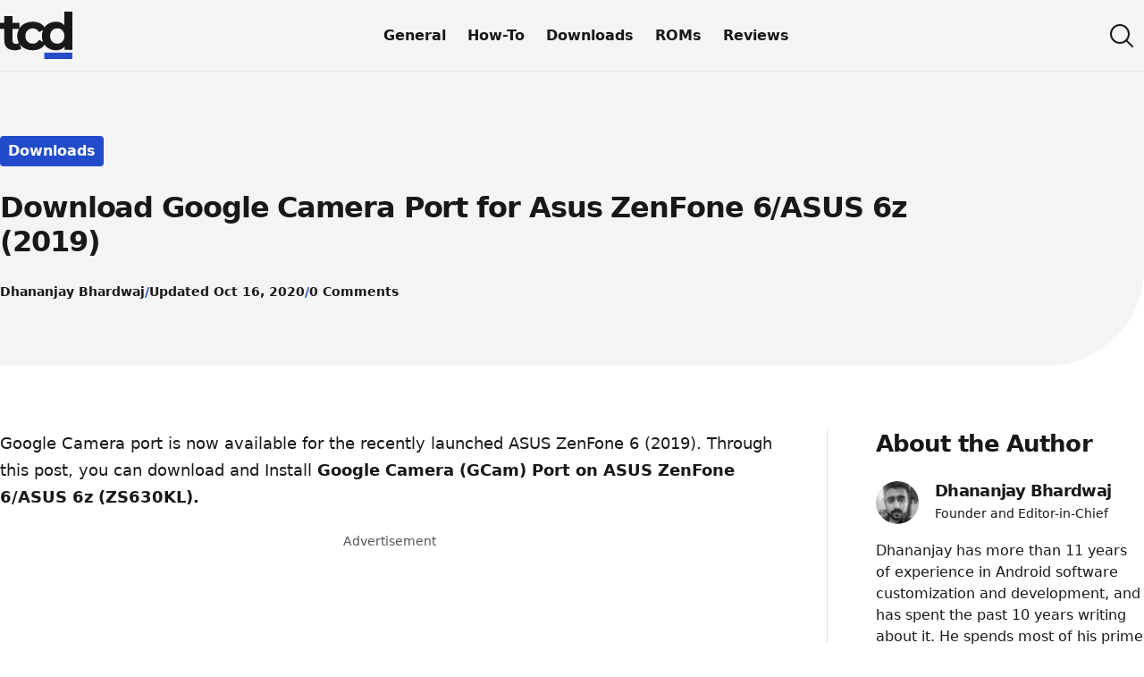

--- FILE ---
content_type: text/html; charset=UTF-8
request_url: https://www.thecustomdroid.com/asus-zenfone-6-2019-google-camera-port/
body_size: 16352
content:
<!doctype html>
<html id="site-top" lang="en-US">
	<!--
        ________________ 
       /_  __/ ____/ __ \
        / / / /   / / / /
       / / / /___/ /_/ / 
      /_/  \____/_____/  
    
	  TCD - The Custom Droid
	  https://www.thecustomdroid.com

	  Thanks for checking the source!
	  Build with brains, design with guts, and debug like it's an art form.

	-->
<head>
	<meta charset="UTF-8">
	<meta name="viewport" content="width=device-width, initial-scale=1">
	<meta name="theme-color" content="#214bca">
	<link rel="profile" href="https://gmpg.org/xfn/11">

	<title>Download Google Camera Port for Asus ZenFone 6/ASUS 6z (2019)</title>

	<link rel="icon" href="/favicon.ico" sizes="48x48" >
	<link rel="icon" href="/favicon.svg" sizes="any" type="image/svg+xml">
	<link rel="apple-touch-icon" href="/apple-touch-icon.png"/>
	<link rel="manifest" href="/site.webmanifest" />

	<meta name="robots" content="max-snippet:-1,max-image-preview:large,max-video-preview:-1" />
<link rel="canonical" href="https://www.thecustomdroid.com/asus-zenfone-6-2019-google-camera-port/" />
<meta name="description" content="Google Camera port is now available for the recently launched ASUS ZenFone 6 (2019). Through this post, you can download and Install Google Camera (GCam) Port…" />
<meta property="og:type" content="article" />
<meta property="og:locale" content="en_US" />
<meta property="og:site_name" content="The Custom Droid" />
<meta property="og:title" content="Download Google Camera Port for Asus ZenFone 6/ASUS 6z (2019)" />
<meta property="og:description" content="Google Camera port is now available for the recently launched ASUS ZenFone 6 (2019). Through this post, you can download and Install Google Camera (GCam) Port on ASUS ZenFone 6/ASUS 6z (ZS630KL)." />
<meta property="og:url" content="https://www.thecustomdroid.com/asus-zenfone-6-2019-google-camera-port/" />
<meta property="og:image" content="https://www.thecustomdroid.com/wp-content/uploads/2019/06/Download-Google-Camera-Port-for-Asus-Zenfone-6-2019-800x500.jpg" />
<meta property="og:image:width" content="800" />
<meta property="og:image:height" content="500" />
<meta property="og:image:alt" content="Download Google Camera Port for Asus Zenfone 6 (2019)" />
<meta property="article:published_time" content="2019-06-16T12:10:28+00:00" />
<meta property="article:modified_time" content="2020-10-15T22:25:27+00:00" />
<meta property="article:publisher" content="https://www.facebook.com/thecustomdroid" />
<meta name="twitter:card" content="summary_large_image" />
<meta name="twitter:site" content="@thecustomdroid" />
<meta name="twitter:title" content="Download Google Camera Port for Asus ZenFone 6/ASUS 6z (2019)" />
<meta name="twitter:description" content="Google Camera port is now available for the recently launched ASUS ZenFone 6 (2019). Through this post, you can download and Install Google Camera (GCam) Port on ASUS ZenFone 6/ASUS 6z (ZS630KL)." />
<meta name="twitter:image" content="https://www.thecustomdroid.com/wp-content/uploads/2019/06/Download-Google-Camera-Port-for-Asus-Zenfone-6-2019-800x500.jpg" />
<meta name="twitter:image:alt" content="Download Google Camera Port for Asus Zenfone 6 (2019)" />
<meta name="google-site-verification" content="5AAhz_Igx4UwJ8hmKV4hkYKyB_HviJk4ZIGL4jSgBX8" />
<meta name="msvalidate.01" content="ACA87EC0945A77E469D56294D6247CE7" />
<link rel="alternate" type="application/rss+xml" title="The Custom Droid &raquo; Feed" href="https://www.thecustomdroid.com/feed/" />
<link rel="alternate" type="application/rss+xml" title="The Custom Droid &raquo; Comments Feed" href="https://www.thecustomdroid.com/comments/feed/" />
<link rel="alternate" type="application/rss+xml" title="The Custom Droid &raquo; Download Google Camera Port for Asus ZenFone 6/ASUS 6z (2019) Comments Feed" href="https://www.thecustomdroid.com/asus-zenfone-6-2019-google-camera-port/feed/" />
<link rel="alternate" title="oEmbed (JSON)" type="application/json+oembed" href="https://www.thecustomdroid.com/wp-json/oembed/1.0/embed?url=https%3A%2F%2Fwww.thecustomdroid.com%2Fasus-zenfone-6-2019-google-camera-port%2F" />
<link rel="alternate" title="oEmbed (XML)" type="text/xml+oembed" href="https://www.thecustomdroid.com/wp-json/oembed/1.0/embed?url=https%3A%2F%2Fwww.thecustomdroid.com%2Fasus-zenfone-6-2019-google-camera-port%2F&#038;format=xml" />
<style id='wp-img-auto-sizes-contain-inline-css'>
img:is([sizes=auto i],[sizes^="auto," i]){contain-intrinsic-size:3000px 1500px}
/*# sourceURL=wp-img-auto-sizes-contain-inline-css */
</style>
<link rel='stylesheet' id='tcd-style-css' href='https://www.thecustomdroid.com/wp-content/themes/tcd/assets/css/main.css?ver=1753180175' media='all' />
<link rel="https://api.w.org/" href="https://www.thecustomdroid.com/wp-json/" /><link rel="alternate" title="JSON" type="application/json" href="https://www.thecustomdroid.com/wp-json/wp/v2/posts/20167" /><script type="application/ld+json">{"@context":"https://schema.org","@graph":[{"@type":"Organization","@id":"https://www.thecustomdroid.com/#organization","name":"The Custom Droid","logo":{"@type":"ImageObject","@id":"https://www.thecustomdroid.com/#logo","url":"https://www.thecustomdroid.com/wp-content/uploads/2025/07/tcd-2025-logo.png","contentUrl":"https://www.thecustomdroid.com/wp-content/uploads/2025/07/tcd-2025-logo.png","caption":"The Custom Droid","inLanguage":"en-US"}},{"@type":"WebSite","@id":"https://www.thecustomdroid.com/#website","url":"https://www.thecustomdroid.com/","name":"The Custom Droid","publisher":{"@id":"https://www.thecustomdroid.com/#organization"},"inLanguage":"en-US","potentialAction":{"@type":"SearchAction","target":"https://www.thecustomdroid.com/?s={search_term_string}","query-input":"required name=search_term_string"}},{"@type":"WebPage","@id":"https://www.thecustomdroid.com/asus-zenfone-6-2019-google-camera-port/#webpage","url":"https://www.thecustomdroid.com/asus-zenfone-6-2019-google-camera-port/","name":"Download Google Camera Port for Asus ZenFone 6/ASUS 6z (2019)","isPartOf":{"@id":"https://www.thecustomdroid.com/#website"},"inLanguage":"en-US"},{"@type":"Person","@id":"https://www.thecustomdroid.com/author/dhananjay/","name":"Dhananjay Bhardwaj","url":"https://www.thecustomdroid.com/author/dhananjay/","image":{"@type":"ImageObject","@id":"https://www.thecustomdroid.com/wp-content/uploads/2025/06/dhananjay-avatar.png","url":"https://www.thecustomdroid.com/wp-content/uploads/2025/06/dhananjay-avatar.png","caption":"Dhananjay Bhardwaj","inLanguage":"en-US"},"worksFor":{"@id":"https://www.thecustomdroid.com/#organization"}},{"@type":"BreadcrumbList","@id":"https://www.thecustomdroid.com/asus-zenfone-6-2019-google-camera-port/#breadcrumb","itemListElement":[{"@type":"ListItem","position":1,"item":{"@id":"https://www.thecustomdroid.com/","name":"Home"}},{"@type":"ListItem","position":2,"item":{"@id":"https://www.thecustomdroid.com/category/downloads/","name":"Downloads"}},{"@type":"ListItem","position":3,"item":{"@id":"https://www.thecustomdroid.com/asus-zenfone-6-2019-google-camera-port/","name":"Download Google Camera Port for Asus ZenFone 6/ASUS 6z (2019)"}}]},{"@type":"Article","@id":"https://www.thecustomdroid.com/asus-zenfone-6-2019-google-camera-port/#richSnippet","name":"Download Google Camera Port for Asus ZenFone 6/ASUS 6z (2019)","headline":"Download Google Camera Port for Asus ZenFone 6/ASUS 6z (2019)","keywords":"Asus, Google Camera, Google Camera Port","articleSection":"Downloads","author":{"@id":"https://www.thecustomdroid.com/author/dhananjay/"},"publisher":{"@id":"https://www.thecustomdroid.com/#organization"},"description":"Google Camera port is now available for the recently launched ASUS ZenFone 6 (2019). Through this post, you can download and Install Google Camera (GCam) Port on ASUS ZenFone 6/ASUS 6z (ZS630KL). Advertisement BBK Electronics launched the world&#8217;s first phone [&hellip;]","datePublished":"2019-06-16T17:40:28+05:30","dateModified":"2020-10-16T03:55:27+05:30","isPartOf":{"@id":"https://www.thecustomdroid.com/asus-zenfone-6-2019-google-camera-port/#webpage"},"inLanguage":"en-US","mainEntityOfPage":{"@id":"https://www.thecustomdroid.com/asus-zenfone-6-2019-google-camera-port/#webpage"},"image":{"@id":"https://www.thecustomdroid.com/wp-content/uploads/2019/06/Download-Google-Camera-Port-for-Asus-Zenfone-6-2019-800x500.jpg"}}]}</script><style>
.ai-viewports                 {--ai: 1;}
.ai-viewport-3                { display: none !important;}
.ai-viewport-2                { display: none !important;}
.ai-viewport-1                { display: inherit !important;}
.ai-viewport-0                { display: none !important;}
@media (min-width: 768px) and (max-width: 1023px) {
.ai-viewport-1                { display: none !important;}
.ai-viewport-2                { display: inherit !important;}
}
@media (max-width: 767px) {
.ai-viewport-1                { display: none !important;}
.ai-viewport-3                { display: inherit !important;}
}
.ai-rotate {position: relative;}
.ai-rotate-hidden {visibility: hidden;}
.ai-rotate-hidden-2 {position: absolute; top: 0; left: 0; width: 100%; height: 100%;}
.ai-list-data, .ai-ip-data, .ai-filter-check, .ai-fallback, .ai-list-block, .ai-list-block-ip, .ai-list-block-filter {visibility: hidden; position: absolute; width: 50%; height: 1px; top: -1000px; z-index: -9999; margin: 0px!important;}
.ai-list-data, .ai-ip-data, .ai-filter-check, .ai-fallback {min-width: 1px;}
</style>
<script async src="https://pagead2.googlesyndication.com/pagead/js/adsbygoogle.js?client=ca-pub-6573594771630578" data-overlays="bottom" crossorigin="anonymous"></script>
<script>
function ai_wait_for_functions(){function a(b,c){"undefined"!==typeof ai_functions?b(ai_functions):5E3<=Date.now()-d?c(Error("AI FUNCTIONS NOT LOADED")):setTimeout(a.bind(this,b,c),50)}var d=Date.now();return new Promise(a)};
</script>
</head>

<body class="wp-singular post-template-default single single-post postid-20167 single-format-standard wp-theme-tcd">
	<a class="skip-link sr-only" href="#main">Skip to content</a>

	<header class="header" role="banner">
		<div class="header__inner">
			<div class="site-branding">
				<a class="site-logo" href="https://www.thecustomdroid.com/" rel="home" aria-label="Visit The Custom Droid homepage">
					<svg width="81" viewBox="0 0 70.666977 46.713001" version="1.1" xmlns="http://www.w3.org/2000/svg" role="img" aria-labelledby="siteLogoTitle">
						<title id="siteLogoTitle">The Custom Droid logo</title>
						<path id="siteLogoText" fill="currentColor" d="m 18.745197,30.7848 c -0.8636,0.6604 -2.032,1.016 -3.2004,1.016 -2.1336,0 -3.4036,-1.27 -3.4036,-3.6068 V 17.0688 h 6.8072 v -6.096 h -6.8072 V 4.3179995 H 4.2163979 V 10.9728 H -2.1469211e-6 v 6.096 H 4.2163979 v 11.2268 c 0,6.5024 3.7592,9.804403 10.2107991,9.804403 2.4384,0 4.826003,-0.5588 6.451603,-1.7272 z m 13.286283,7.315203 c 5.7404,0 10.2616,-2.54 12.2428,-6.908803 l -6.1468,-3.3528 c -1.4732,2.6416 -3.6576,3.7592 -6.1468,3.7592 -4.0132,0 -7.1628,-2.794 -7.1628,-7.5692 0,-4.7752 3.1496,-7.5692 7.1628,-7.5692 2.4892,0 4.6736,1.1684 6.1468,3.7592 l 6.1468,-3.302 c -1.9812,-4.4704 -6.5024,-6.9596005 -12.2428,-6.9596005 -8.89,0 -15.240001,5.8420005 -15.240001,14.0716005 0,8.2296 6.350001,14.071603 15.240001,14.071603 z M 62.74218,13.2588 c -1.9812,-2.2352 -4.826,-3.3020005 -8.1788,-3.3020005 -7.7216,0 -13.6652,5.4864005 -13.6652,14.0716005 0,8.5852 5.9436,14.071603 13.6652,14.071603 3.6576,0 6.5532,-1.1684 8.5344,-3.556003 v 3.149603 h 7.5692 V -4.8745603e-7 h -7.9248 z m -6.8072,18.3388 c -3.9624,0 -7.0104,-2.8448 -7.0104,-7.5692 0,-4.7244 3.048,-7.5692 7.0104,-7.5692 3.9116,0 6.9596,2.8448 6.9596,7.5692 0,4.7244 -3.048,7.5692 -6.9596,7.5692 z" />
						<path id="siteLogoRect" fill="var(--clr-brand)" data-animation="hidden" d="m 43.23744,40.425333 h 27.36987 v 6.28767 H 43.23744 Z" />
					</svg>
				</a>
				
									<p class="site-title sr-only">The Custom Droid</p>
				
									<p class="site-description sr-only">Android Tutorials, Tips and Tricks</p>
							</div>

			<div class="site-nav">
				<nav class="site-nav__menu" aria-label="Site navigation">
					<ul class="site-nav__list"><li class="site-nav__item"><a title="Android Basics, Tips, and Tricks" href="https://www.thecustomdroid.com/category/general/" class="site-nav__link">General</a></li>
<li class="site-nav__item"><a title="How-To Tutorials" href="https://www.thecustomdroid.com/category/how-to/" class="site-nav__link">How-To</a></li>
<li class="site-nav__item"><a title="Apps, Tools, Wallpapers, and USB Drivers" href="https://www.thecustomdroid.com/category/downloads/" class="site-nav__link">Downloads</a></li>
<li class="site-nav__item"><a title="Stock Firmware Updates, OTA, and Custom ROMs" href="https://www.thecustomdroid.com/category/rom/" class="site-nav__link">ROMs</a></li>
<li class="site-nav__item"><a title="Reviews of Phones, Apps, Softwares, and ROMs" href="https://www.thecustomdroid.com/category/review/" class="site-nav__link">Reviews</a></li>
</ul>				</nav>
			</div>

			<div class="site-nav site-nav--mobile">
				<button id="navOpen" class="site-nav__toggle site-nav__toggle--open" aria-label="Open site navigation" aria-controls="navContent" aria-expanded="false">
					<svg xmlns="http://www.w3.org/2000/svg" viewBox="0 0 256 256" width="32" height="32" stroke="currentColor" aria-hidden="true" focusable="false">
						<line x1="40" y1="64" x2="216" y2="64" fill="none" stroke-linecap="round" stroke-linejoin="round" stroke-width="16"></line>
						<line x1="40" y1="128" y2="128" fill="none" stroke-linecap="round" stroke-linejoin="round" stroke-width="16" x2="176"></line>
						<line x1="40" y1="192" y2="192" fill="none" stroke-linecap="round" stroke-linejoin="round" stroke-width="16" x2="108"></line>
					</svg>
				</button>
				
				<div id="navContent" class="site-nav__content" aria-hidden="true" data-visible="false">
					<div class="site-nav__overlay">
						<button id="navClose" class="site-nav__toggle site-nav__toggle--close" aria-label="Close site navigation">
							<svg xmlns="http://www.w3.org/2000/svg" viewBox="0 0 256 256" width="32" height="32" stroke="currentColor" aria-hidden="true" focusable="false">
								<line x1="200" y1="56" x2="56" y2="200" stroke-linecap="round" stroke-linejoin="round" stroke-width="24"/>
								<line x1="200" y1="200" x2="56" y2="56" stroke-linecap="round" stroke-linejoin="round" stroke-width="24"/>
							</svg>
						</button>

						<nav id="navMenu" class="site-nav__menu" aria-label="Site navigation">
							<ul class="site-nav__list site-nav__list--mobile"><li class="site-nav__item site-nav__item--mobile"><a title="Android Basics, Tips, and Tricks" href="https://www.thecustomdroid.com/category/general/" class="site-nav__link site-nav__link--mobile">General</a></li>
<li class="site-nav__item site-nav__item--mobile"><a title="How-To Tutorials" href="https://www.thecustomdroid.com/category/how-to/" class="site-nav__link site-nav__link--mobile">How-To</a></li>
<li class="site-nav__item site-nav__item--mobile"><a title="Apps, Tools, Wallpapers, and USB Drivers" href="https://www.thecustomdroid.com/category/downloads/" class="site-nav__link site-nav__link--mobile">Downloads</a></li>
<li class="site-nav__item site-nav__item--mobile"><a title="Stock Firmware Updates, OTA, and Custom ROMs" href="https://www.thecustomdroid.com/category/rom/" class="site-nav__link site-nav__link--mobile">ROMs</a></li>
<li class="site-nav__item site-nav__item--mobile"><a title="Reviews of Phones, Apps, Softwares, and ROMs" href="https://www.thecustomdroid.com/category/review/" class="site-nav__link site-nav__link--mobile">Reviews</a></li>
</ul>						</nav>
					</div>
				</div>
			</div>

			<div class="site-search">
				<button id="searchOpen" class="site-search__toggle site-search__toggle--open" aria-label="Open site search" aria-controls="searchContent" aria-expanded="false">
					<svg xmlns="http://www.w3.org/2000/svg" viewBox="0 0 256 256" width="32" height="32" stroke="currentColor" aria-hidden="true" focusable="false">
						<circle cx="112" cy="112" r="80" fill="none" stroke-linecap="round" stroke-linejoin="round" stroke-width="16"/>
						<line x1="168.57" y1="168.57" x2="224" y2="224" fill="none" stroke-linecap="round" stroke-linejoin="round" stroke-width="16"/>
					</svg>
				</button>

				<div id="searchContent" class="site-search__content" aria-hidden="true" data-visible="false">
					<div class="site-search__overlay">
						<button id="searchClose" class="site-search__toggle site-search__toggle--close" aria-label="Close site search">
							<svg class="close" xmlns="http://www.w3.org/2000/svg" viewBox="0 0 256 256" width="32" height="32" stroke="currentColor" aria-hidden="true" focusable="false">
								<line x1="200" y1="56" x2="56" y2="200" stroke-linecap="round" stroke-linejoin="round" stroke-width="24"/>
								<line x1="200" y1="200" x2="56" y2="56" stroke-linecap="round" stroke-linejoin="round" stroke-width="24"/>
							</svg>
						</button>

						<div class="site-search__form-wrapper wrapper" data-wrapper-type="narrow">
							
<form class="search-form" role="search" method="get" action="https://www.thecustomdroid.com/">
	<label>
		<span class="sr-only">Search for:</span>

		<input class="search-form__field" type="search" aria-label="Search this website" placeholder="Search TheCustomDroid" value="" name="s" title="Search for" />
	</label>
</form>
						</div>
					</div>
				</div>
			</div>
		</div>
	</header>

	<main id="main" class="main">
					<div class="hero-section | region">
				<header class="post-hero | wrapper | flow">
					<span class="post__category"><a class="post__category-link button" href="https://www.thecustomdroid.com/category/downloads/">Downloads</a></span><h1 id="post-title" class="post-hero__title">Download Google Camera Port for Asus ZenFone 6/ASUS 6z (2019)</h1>
										
					<div class="post-meta">
						<a class="post-meta__item" href="https://www.thecustomdroid.com/author/dhananjay/" rel="author" title="View all posts by Dhananjay Bhardwaj">Dhananjay Bhardwaj</a><time class="post-meta__item" data-seperator="left" datetime="2020-10-16T03:55:27+05:30">Updated Oct 16, 2020</time><a class="post-meta__item" data-seperator="left" href="https://www.thecustomdroid.com/asus-zenfone-6-2019-google-camera-port/#respond" title="Go to the comments section">0 Comments</a>					</div>
				</header>
			</div>
		
			<div class="content-area | wrapper | region | flow">
				<div class="layout">
					<div class="layout__primary | flow">
						
<article id="post-20167" class="post type-post hentry" aria-labelledby="post-title">
	<div class="post__content | prose | flow">
		<p>Google Camera port is now available for the recently launched ASUS ZenFone 6 (2019). Through this post, you can download and Install <strong>Google Camera (GCam) Port on ASUS ZenFone 6/ASUS 6z (ZS630KL).</strong></p><div class="ad-block">
  <p class="ad-label">Advertisement</p>
  <style>
    .above-fold_responsive { margin-inline: auto; width: 300px; height: 250px; }
    @media (min-width: 768px) { .above-fold_responsive { width: 728px; height: 90px; } }
  </style>
  <!-- above-fold_responsive -->
  <ins class="adsbygoogle above-fold_responsive"
       style="display:block"
       data-ad-client="ca-pub-6573594771630578"
       data-ad-slot="6664717914"></ins>
  <script>
       (adsbygoogle = window.adsbygoogle || []).push({});
  </script>
</div>
<p>BBK Electronics launched the world&#8217;s first phone with a rotating camera back in 2013. But that device, <a href="https://www.oppo.com/in/smartphone-n1/" target="_blank" rel="nofollow noopener noreferrer">Oppo N1</a>, failed to meet the expectations of the masses. Fast forward 6 years and Asus has launched the <a href="https://www.asus.com/Phone/ZenFone-6-ZS630KL/" target="_blank" rel="noopener noreferrer">Zenfone 6 2019</a> along the same lines. This time though, things are more on the optimistic side and the camera has a major role to play. It boasts of a Sony IMX586 48 MP sensor combined with a 13MP ultra-wide lens. and has an eye-catchy rotating motorized flip camera.</p>
<p>Although the Asus ZenFone 6 (2019) is capable of clicking more than decent pictures with its swiveled rotating camera, yet it seems the team over at Asus has decided that this camera could further be optimized by incorporating some extra features. Keeping this in mind, the Taiwanese OEM manufacturer decided to help third-party developers. This led to the development of the <strong>Google Camera Port for ASUS Zenfone 6/ASUS 6z (2019). </strong>If you are interested in installing this port on your phone, then follow the below tutorial.</p>
<div class="notecard notecard--tip">
<div class="notecard__content flow">
<p><strong>Update on 16th July 2019:</strong></p>
<p>Arnova has released the <strong>Google Camera V2.2.190716.1800</strong>. This port is based on <strong>version 6.2.030</strong> of the Google Camera app. Refer to the &#8216;Downloads&#8217; section for the link. Changelogs for this version could be found <a href="https://forum.xda-developers.com/showpost.php?p=79911132&amp;postcount=167" target="_blank" rel="nofollow noopener noreferrer">here.</a></p>
</div>
</div>
<div id="toc_container" class="no_bullets"><p class="toc_title">Page Contents</p><ul class="toc_list"><li><a href="#google_camera_port_for_asus_zenfone_6asus_6z_2019">Google Camera Port for ASUS ZenFone 6/ASUS 6z (2019)</a><ul><li><a href="#asus_zenfone_6_2019_stock_camera_vs_google_camera_photo_comparison">Asus ZenFone 6 (2019) Stock Camera vs Google Camera: Photo Comparison</a></li></ul></li><li><a href="#download_asus_zenfone_6asus_6z_google_camera_gcam_port">Download ASUS Zenfone 6/ASUS 6z Google Camera (GCam) Port</a></li><li><a href="#how_to_install_google_camera_port_on_asus_zenfone_6_2019">How to Install Google Camera Port on Asus ZenFone 6 (2019)</a></li></ul></div>
<h2><span id="google_camera_port_for_asus_zenfone_6asus_6z_2019">Google Camera Port for ASUS ZenFone 6/ASUS 6z (2019)</span></h2>
<p><a href="https://www.thecustomdroid.com/wp-content/uploads/2019/06/Download-Google-Camera-Port-for-Asus-Zenfone-6-2019.jpg"><img fetchpriority="high" decoding="async" class="aligncenter size-full wp-image-20263" src="https://www.thecustomdroid.com/wp-content/uploads/2019/06/Download-Google-Camera-Port-for-Asus-Zenfone-6-2019.jpg" alt="Download Google Camera Port for Asus Zenfone 6 (2019)" width="800" height="500" /></a></p><div class="ad-block">
  <p class="ad-label">Advertisement</p>
  <style>
    .below-fold_responsive { margin-inline: auto; width: 336px; height: 280px; }
    @media (min-width: 768px) { .below-fold_responsive { width: 728px; height: 90px; } }
  </style>
  <!-- below-fold_responsive -->
  <ins class="adsbygoogle below-fold_responsive"
       style="display:block"
       data-ad-client="ca-pub-6573594771630578"
       data-ad-slot="4512764810"></ins>
  <script>
       (adsbygoogle = window.adsbygoogle || []).push({});
  </script>
</div>
<p>Asus ZenFone 6 (6z) is among the most talked-about device in the market, owing to its unique motorized flip-camera design. But that is not the only domain where it has managed to impress everyone. This time Asus also took a step further towards the development front. To further speed up this process, they distributed few units of ZenFone 6 (2019) to the developers, <a href="https://www.xda-developers.com/asus-zenfone-6-custom-rom-twrp-lineageos/" target="_blank" rel="nofollow noopener noreferrer">teaming up with XDA</a> in the process.</p>
<p>One among them is a senior developer over at XDA, known as <a href="https://forum.xda-developers.com/showpost.php?p=79710808&amp;postcount=98" target="_blank" rel="nofollow noopener noreferrer">Arnova8G2</a>. He is well-known for porting Google Cameras for various devices, and this time he has done the same for Asus ZenFone 6 (ZS630KL). He also confirmed that this device is the first ever to capture HDR+ enhanced photos with its 48MP camera using the Google Camera port, something that even <a href="https://www.thecustomdroid.com/oneplus-7-pro-google-camera-port/">OnePlus 7 Google Camera port</a> is yet to achieve.</p><div class="ad-block">
  <p class="ad-label">Advertisement</p>
  <style>
    .in-content_responsive { margin-inline: auto; width: 300px; height: 250px; }
    @media (min-width: 768px) { .in-content_responsive { width: 728px; height: 90px; } }
  </style>
  <!-- in-content_responsive -->
  <ins class="adsbygoogle in-content_responsive"
       style="display:block"
       data-ad-client="ca-pub-6573594771630578"
       data-ad-slot="7379512719"></ins>
  <script>
       (adsbygoogle = window.adsbygoogle || []).push({});
  </script>
</div>
<p>Also, as is the case with most of the flagship devices nowadays, the ASUS ZenFone 6/ASUS 6z (ZS630KL) too has a straight-forward method of installing Google Camera port. The device comes with Camera2API enabled out-of-the-box, hence there is no need to unlock the bootloader or root for this.</p>
<p>With that said, have a look at the below for the comparison between the photos captured by the stock camera versus those taken from GCam Port on Asus Zenfone 6 (2019).</p>
<div class="resource-box">
<div class="resource-box__title">Recommended:</div>
<div class="resource-box__content">
<ul>
<li><a href="https://www.thecustomdroid.com/root-asus-zenfone-6-without-twrp-guide/">How to Root ASUS Zenfone 6 (ASUS 6z) without TWRP</a></li>
<li><a href="https://www.thecustomdroid.com/install-twrp-recovery-root-asus-zenfone-6-zs630kl/">Install TWRP Recovery on Asus ZenFone 6/ASUS 6z</a></li>
</ul>
</div></div>
<h3><span id="asus_zenfone_6_2019_stock_camera_vs_google_camera_photo_comparison">Asus ZenFone 6 (2019) Stock Camera vs Google Camera: Photo Comparison</span></h3>
<p>Have a look at some of the photos clicked by the stock camera (on the left) and by the Google Camera port on Asus Zenfone 6 2019 (on the right). Thanks to <a href="https://forum.xda-developers.com/showpost.php?p=79733443&amp;postcount=129" target="_blank" rel="nofollow noopener noreferrer">peterunderwood</a> for sharing these photos.</p><div class="ad-block">
  <p class="ad-label">Advertisement</p>
  <style>
    .in-content_responsive { margin-inline: auto; width: 300px; height: 250px; }
    @media (min-width: 768px) { .in-content_responsive { width: 728px; height: 90px; } }
  </style>
  <!-- in-content_responsive -->
  <ins class="adsbygoogle in-content_responsive"
       style="display:block"
       data-ad-client="ca-pub-6573594771630578"
       data-ad-slot="7379512719"></ins>
  <script>
       (adsbygoogle = window.adsbygoogle || []).push({});
  </script>
</div>
<div id='gallery-1' class='gallery galleryid-20167 gallery-columns-1 gallery-size-full'>
<figure class='gallery-item'>
<div class='gallery-icon portrait'>
				<a href='https://www.thecustomdroid.com/wp-content/uploads/2019/06/Asus-Zenfone-6-2019-Google-Camera-Port-vs-Stock-Camera-01-600x650.jpg'><img decoding="async" width="600" height="650" src="https://www.thecustomdroid.com/wp-content/uploads/2019/06/Asus-Zenfone-6-2019-Google-Camera-Port-vs-Stock-Camera-01-600x650.jpg" class="attachment-full size-full" alt="Asus Zenfone 6 (2019) Google Camera Port vs Stock Camera Comparison - 01" srcset="https://www.thecustomdroid.com/wp-content/uploads/2019/06/Asus-Zenfone-6-2019-Google-Camera-Port-vs-Stock-Camera-01-600x650.jpg 600w, https://www.thecustomdroid.com/wp-content/uploads/2019/06/Asus-Zenfone-6-2019-Google-Camera-Port-vs-Stock-Camera-01-277x300.jpg 277w" sizes="(max-width: 600px) 100vw, 600px" /></a>
			</div>
</figure>
<figure class='gallery-item'>
<div class='gallery-icon portrait'>
				<a href='https://www.thecustomdroid.com/wp-content/uploads/2019/06/Asus-Zenfone-6-2019-Google-Camera-Port-vs-Stock-Camera-02-600x650.jpg'><img decoding="async" width="600" height="650" src="https://www.thecustomdroid.com/wp-content/uploads/2019/06/Asus-Zenfone-6-2019-Google-Camera-Port-vs-Stock-Camera-02-600x650.jpg" class="attachment-full size-full" alt="Asus Zenfone 6 (2019) Google Camera Port vs Stock Camera Comparison - 02" srcset="https://www.thecustomdroid.com/wp-content/uploads/2019/06/Asus-Zenfone-6-2019-Google-Camera-Port-vs-Stock-Camera-02-600x650.jpg 600w, https://www.thecustomdroid.com/wp-content/uploads/2019/06/Asus-Zenfone-6-2019-Google-Camera-Port-vs-Stock-Camera-02-277x300.jpg 277w" sizes="(max-width: 600px) 100vw, 600px" /></a>
			</div>
</figure>
<figure class='gallery-item'>
<div class='gallery-icon portrait'>
				<a href='https://www.thecustomdroid.com/wp-content/uploads/2019/06/Asus-Zenfone-6-2019-Google-Camera-Port-vs-Stock-Camera-03-600x650.jpg'><img loading="lazy" decoding="async" width="600" height="650" src="https://www.thecustomdroid.com/wp-content/uploads/2019/06/Asus-Zenfone-6-2019-Google-Camera-Port-vs-Stock-Camera-03-600x650.jpg" class="attachment-full size-full" alt="Asus Zenfone 6 (2019) Google Camera Port vs Stock Camera Comparison - 03" srcset="https://www.thecustomdroid.com/wp-content/uploads/2019/06/Asus-Zenfone-6-2019-Google-Camera-Port-vs-Stock-Camera-03-600x650.jpg 600w, https://www.thecustomdroid.com/wp-content/uploads/2019/06/Asus-Zenfone-6-2019-Google-Camera-Port-vs-Stock-Camera-03-277x300.jpg 277w" sizes="auto, (max-width: 600px) 100vw, 600px" /></a>
			</div>
</figure></div>
<p>What do you think? Does the device really needs a GCam or is the stock camera just fine enough? Do share your views in the comments section.</p>
<div class="notecard notecard--note">
<div class="notecard__content flow">
<p><strong>Important Notes:</strong></p>
<ul>
<li>The XML files will only work for Google Camera 6.1 ports. As of now, the ports for GCam 6.2 does not support these configuration files.</li>
<li>Google Camera 6.2 ports are used only when you need to take photos via Zenfone 6 (2019) ultra-wide-angle camera. And if you prefer to use it, your device should be rooted. Read our tutorial on <a href="https://www.thecustomdroid.com/install-twrp-recovery-root-asus-zenfone-6-zs630kl/" target="_blank" rel="nofollow noopener noreferrer">how to root your Asus Zenfone 6 (ZS630KL).</a></li>
<li>Google Camera versions 2.1.190612.1430 and 2.1.190612.0433 are in the beta stage, hence it is recommended to use these GCam ports with the following settings:
<ul>
<li>Start by cleaning the app&#8217;s cache</li>
<li>Next, in the &#8216;Settings&#8217; &gt; &#8216;Option HDR+&#8217;, set
<ul>
<li>RAW Format = RAW10</li>
<li>Image Format = YUV_420_888</li>
</ul>
</li>
</ul>
</li>
</ul>
</div>
</div>
<h2><span id="download_asus_zenfone_6asus_6z_google_camera_gcam_port">Download ASUS Zenfone 6/ASUS 6z Google Camera (GCam) Port</span></h2>
<ul>
<li>Google Camera 6.2.030 port by Arnova8G2 (V2.2.190716.1800):
<ul>
<li>APK file: <a href="https://drive.google.com/open?id=1JaiCdIwfz1vDwDwchhLw1YQUD0FcdkEY" target="_blank" rel="nofollow noopener noreferrer">GCam_6.2.030_Advanced_V2.2.190716.1800-Final.apk</a></li>
</ul>
</li>
<li>Google Camera v6.2.030 Port (V2.1beta9.190612.1430):
<ul>
<li>APK File: <a href="https://f.celsoazevedo.com/file/cfiles/gcm1/Gcam_6.2.030_Advanced_V2.1beta9.190612.1430.apk" target="_blank" rel="nofollow noopener noreferrer">Gcam_6.2.030_Advanced_V2.1beta9.190612.1430.apk</a></li>
</ul>
</li>
<li>Google Camera v6.2.030 Port (v2.1beta9.190612.0433):
<ul>
<li>APK File: <a href="https://f.celsoazevedo.com/file/cfiles/gcm1/Gcam_6.2.030_Advanced_V2.1beta9.190612.0433.apk" target="_blank" rel="nofollow noopener noreferrer">Gcam_6.2.030_Advanced_V2.1beta9.190612.0433.apk</a></li>
</ul>
</li>
<li>Google Camera v6.1.021 Port (Advanced V1.6.190614.0200):
<ul>
<li>APK file: <a href="https://f.celsoazevedo.com/file/cfiles/gcm1/Gcam_6.1.021_Advanced_V1.6.190614.0200.apk" target="_blank" rel="nofollow noopener noreferrer">Gcam_6.1.021_Advanced_V1.6.190614.0200.apk</a></li>
<li>XML Config file: <a href="https://www.celsoazevedo.com/files/android/f/download/Zenfone6_Default.xml" target="_blank" rel="nofollow noopener noreferrer">Zenfone6_default.xml</a></li>
</ul>
</li>
</ul>
<p>All the ports provided above are being developed and maintained by <em>Arnova8G2</em>. So, huge kudos to him and also to Asus for providing him an Asus Zenfone 6 2019 for aiding the development.</p><div class="ad-block">
  <p class="ad-label">Advertisement</p>
  <style>
    .in-content_responsive { margin-inline: auto; width: 300px; height: 250px; }
    @media (min-width: 768px) { .in-content_responsive { width: 728px; height: 90px; } }
  </style>
  <!-- in-content_responsive -->
  <ins class="adsbygoogle in-content_responsive"
       style="display:block"
       data-ad-client="ca-pub-6573594771630578"
       data-ad-slot="7379512719"></ins>
  <script>
       (adsbygoogle = window.adsbygoogle || []).push({});
  </script>
</div>
<h2><span id="how_to_install_google_camera_port_on_asus_zenfone_6_2019">How to Install Google Camera Port on Asus ZenFone 6 (2019)</span></h2>
<p>Installing the GCam port on ASUS ZenFone 6/ASUS 6z (2019) is a pretty easy procedure, just follow the instructions below. Note that not all versions of the Google Camera port require an XML config file. In those cases, you will just need to install the GCam Port APK and skip the steps to restore the XML config file.</p>
<ol>
<li>Download the Google Camera port for ASUS Zenfone 6 (2019) of your choice.</li>
<li>Also, download the XML config file if you download Google Camera 6.1.021 Port.</li>
<li>Transfer both the files to your phone&#8217;s internal storage.</li>
<li>On the root of your phone&#8217;s internal storage, create a new folder named &#8216;GCam&#8217;.</li>
<li>Inside this newly created &#8216;GCam&#8217; folder, create another folder by the name &#8216;Configs&#8217;.<br />
<a href="https://www.thecustomdroid.com/wp-content/uploads/2019/06/Install-Google-Camera-Port-on-Asus-Zenfone-6-2019-Copy-XML-Config-file.jpg"><img loading="lazy" decoding="async" class="aligncenter size-full wp-image-20262" src="https://www.thecustomdroid.com/wp-content/uploads/2019/06/Install-Google-Camera-Port-on-Asus-Zenfone-6-2019-Copy-XML-Config-file.jpg" alt="Install Google Camera Port on Asus Zenfone 6 (2019) - Copy XML Config File" width="800" height="544" /></a></li>
<li>Move the earlier downloaded XML config file to the &#8216;Configs&#8217; folder.</li>
<li>Navigate to the folder where you have downloaded the Google Camera port.</li>
<li>Tap on the APK file and follow the on-screen instructions to install the GCam Port on your Asus Zenfone 6 (2019).</li>
<li>Once installed, go to the app drawer and launch the Google Camera app.</li>
<li>Grant it all the required permissions.</li>
<li>Double-tap on the black area next to the shutter button.<img loading="lazy" decoding="async" class="aligncenter wp-image-20241" src="https://www.thecustomdroid.com/wp-content/uploads/2019/06/Install-Google-Camera-Asus-Zenfone-62019-Chose-Config-dialog-box.jpeg" alt="Install Google Camera Asus Zenfone 6 (2019)- Chose Config dialog box" width="377" height="754" /></li>
<li>&#8216;Choose configs&#8217; dialogue box will appear.</li>
<li>Finally, tap on the &#8216;RESTORE&#8217; button.</li>
</ol>
<p>That&#8217;s it! Google Camera should now be set up and ready to use with the provided configuration. However, if you aren&#8217;t satisfied with the results, go ahead and make the desired changes from the &#8216;Settings&#8217; menu of the Google Camera port you just installed.</p>
<div class="resource-box">
<div class="resource-box__title">GCam Port is also available for:</div>
<div class="resource-box__content">
<ul>
<li><a href="https://www.thecustomdroid.com/unlock-bootloader-oneplus-7-pro-guide/">Samsung Galaxy S10, S9, S8, Note 9 and Note 8</a></li>
<li><a href="https://www.thecustomdroid.com/google-camera-port-xiaomi-poco-f1-mi-8-mi-mix-2s/">Xiaomi Poco F1, Mi 8, and Mi Mix 2S</a></li>
<li><a href="https://www.thecustomdroid.com/enable-camera2api-eis-xiaomi-mi-a1/">Xiaomi Mi A1</a> &amp; <a href="https://www.thecustomdroid.com/enable-camera2-api-xiaomi-mi-a2-lite-guide/">Xiaomi Mi A2 and Xiaomi A2 Lite</a></li>
</ul>
</div></div>
<p>You have now successfully installed the Google Camera port on your ASUS ZenFone 6/ASUS 6z (2019). If you have any queries about this article, do ask them in the comments section below. Also if you want to join the discussion forum, troubleshoot problems or support its development, then head over to the <a href="https://forum.xda-developers.com/zenfone-6-2019/themes/asus-zenfone-6-google-camera-apk-gcam-t3932748/" target="_blank" rel="nofollow noopener noreferrer">XDA support page.</a></p>
<!-- CONTENT END 2 -->
	</div>

	<footer class="post__footer">
		<div class="post-tags"><div class="post-tags__title">Tags: </div><a href="https://www.thecustomdroid.com/tag/asus/" rel="tag">Asus</a><a href="https://www.thecustomdroid.com/tag/google-camera/" rel="tag">Google Camera</a><a href="https://www.thecustomdroid.com/tag/google-camera-port/" rel="tag">Google Camera Port</a></div>	</footer>
</article>
					</div>

					<div class="layout__secondary">
						<aside class="sidebar" role="complementary" aria-label="Sidebar">
							
<section class="author-info" aria-labelledby="author-info-title">
	<header class="author-info__header">
		<h2 id="author-info-title" class="author-info__title">
			About the Author		</h2>

		<div class="author-info__meta">
			<img src="https://www.thecustomdroid.com/wp-content/uploads/2025/06/dhananjay-avatar.png" alt="Avatar of Dhananjay Bhardwaj" class="tcd-avatar author-info__avatar" width="48" height="48" decoding="async">
			<div class="author-info__text">
				<h3 class="author-info__name">
					<a href="https://www.thecustomdroid.com/author/dhananjay/" class="author__articles-link" rel="author">
						Dhananjay Bhardwaj					</a>
				</h3>
			
									<p class="author-info__role">
						<small>Founder and Editor-in-Chief</small>
					</p>
							</div>
		</div>
	</header>

			<p class="author-info__bio">Dhananjay has more than 11 years of experience in Android software customization and development, and has spent the past 10 years writing about it.
He spends most of his prime time reading, learning and writing about Android and other open-source projects. He is also a community-taught web developer. Apart from that, he loves mountain biking and playing video games on his PlayStation.</p>
	
			<nav class="author-info__contact" aria-label="Author contact links">
			<ul class="author-info__contact-list">
									<li>
						<a href="mailto:dhananjaygbhardwaj@gmail.com" class="author-info__contact-link" aria-label="Email the author">
							<span class="sr-only">Email the author</span>
							<svg xmlns="http://www.w3.org/2000/svg" viewBox="0 0 256 256" width="24" height="24" aria-hidden="true">
								<path d="M224,48H32a8,8,0,0,0-8,8V192a16,16,0,0,0,16,16H216a16,16,0,0,0,16-16V56A8,8,0,0,0,224,48Zm-8,144H40V74.19l82.59,75.71a8,8,0,0,0,10.82,0L216,74.19V192Z"/>
							</svg>
						</a>
					</li>
				
									<li>
						<a href="https://www.facebook.com/this.is.dhananjay" rel="nofollow" class="author-info__contact-link">
							<span class="sr-only">Facebook profile</span>
							<svg xmlns="http://www.w3.org/2000/svg" viewBox="0 0 256 256" width="24" height="24" aria-hidden="true">
								<path d="M232,128a104.16,104.16,0,0,1-91.55,103.26,4,4,0,0,1-4.45-4V152h24a8,8,0,0,0,8-8.53,8.17,8.17,0,0,0-8.25-7.47H136V112a16,16,0,0,1,16-16h16a8,8,0,0,0,8-8.53A8.17,8.17,0,0,0,167.73,80H152a32,32,0,0,0-32,32v24H96a8,8,0,0,0-8,8.53A8.17,8.17,0,0,0,96.27,152H120v75.28a4,4,0,0,1-4.44,4A104.15,104.15,0,0,1,24.07,124.09c2-54,45.74-97.9,99.78-100A104.12,104.12,0,0,1,232,128Z"/>
							</svg>
						</a>
					</li>
				
									<li>
						<a href="https://twitter.com/is_dhananjay" rel="nofollow" class="author-info__contact-link">
							<span class="sr-only">X (formerly Twitter) profile</span>
							<svg xmlns="http://www.w3.org/2000/svg" viewBox="0 0 256 256" width="24" height="24" aria-hidden="true">
								<path d="M215,219.85a8,8,0,0,1-7,4.15H160a8,8,0,0,1-6.75-3.71l-40.49-63.63L53.92,221.38a8,8,0,0,1-11.84-10.76l61.77-68L41.25,44.3A8,8,0,0,1,48,32H96a8,8,0,0,1,6.75,3.71l40.49,63.63,58.84-64.72a8,8,0,0,1,11.84,10.76l-61.77,67.95,62.6,98.38A8,8,0,0,1,215,219.85Z"/>
							</svg>
						</a>
					</li>
				
									<li>
						<a href="https://in.linkedin.com/in/dhananjay-bhardwaj-63a840153" rel="nofollow" class="author-info__contact-link">
							<span class="sr-only">LinkedIn profile</span>
							<svg xmlns="http://www.w3.org/2000/svg" viewBox="0 0 256 256" width="24" height="24" aria-hidden="true">
								<path d="M216,24H40A16,16,0,0,0,24,40V216a16,16,0,0,0,16,16H216a16,16,0,0,0,16-16V40A16,16,0,0,0,216,24ZM96,176a8,8,0,0,1-16,0V112a8,8,0,0,1,16,0ZM88,96a12,12,0,1,1,12-12A12,12,0,0,1,88,96Zm96,80a8,8,0,0,1-16,0V140a20,20,0,0,0-40,0v36a8,8,0,0,1-16,0V112a8,8,0,0,1,15.79-1.78A36,36,0,0,1,184,140Z"/>
							</svg>
						</a>
					</li>
							</ul>
		</nav>
	</section>
<section id="ai_widget-6" class="widget block-widget"><div class='ai-viewports ai-viewport-1 ai-insert-4-96415873' style='' data-insertion-position='prepend' data-selector='.ai-insert-4-96415873' data-insertion-no-dbg data-code='[base64]' data-block='4'></div>

</section>						</aside>
					</div>
				</div>

				
<nav class="post-nav" aria-labelledby="post-nav-heading">
	<h2 id="post-nav-heading" class="sr-only">Post Navigation</h2>
	
	<ul class="post-nav__list">
					<li class="post-nav__item post-nav__item--prev">
				<a href="https://www.thecustomdroid.com/oneplus-7-pro-google-camera-port/" rel="prev" class="post-nav__link">
					<span class="post-nav__label">Previous</span>
					<span class="post-nav__title">Google Camera for OnePlus 7, 7 Pro, 7T, and 7T Pro [GCam APK]</span>
				</a>
			</li>
				
					<li class="post-nav__item post-nav__item--next">
				<a href="https://www.thecustomdroid.com/lineageos-16/" rel="next" class="post-nav__link">
					<span class="post-nav__label">Next</span>
					<span class="post-nav__title">Download LineageOS 16.0: List of Supported Devices and Features</span>
				</a>
			</li>
		  </ul>
</nav>

<section id="comments" class="comments" aria-labelledby="comments-title" aria-describedby="comments-policy">
		<div id="respond" class="comment__respond">
		<h3 id="reply-title" class="comment__reply-title">Leave a Reply<a rel="nofollow" id="cancel-comment-reply-link" href="/asus-zenfone-6-2019-google-camera-port/#respond" style="display:none;">Cancel reply</a></h3><form action="https://www.thecustomdroid.com/wp-comments-post.php" method="post" id="commentform" class="comment__form flow"><p class="comment-form-comment"><label for="comment">Comment <span class="required">*</span></label> <textarea autocomplete="new-password"  id="df22f3996f"  name="df22f3996f"   cols="45" rows="8" maxlength="65525" required></textarea><textarea id="comment" aria-label="hp-comment" aria-hidden="true" name="comment" autocomplete="new-password" style="padding:0 !important;clip:rect(1px, 1px, 1px, 1px) !important;position:absolute !important;white-space:nowrap !important;height:1px !important;width:1px !important;overflow:hidden !important;" tabindex="-1"></textarea><script data-noptimize>document.getElementById("comment").setAttribute( "id", "a269cc41b44aca9de76686d74a571762" );document.getElementById("df22f3996f").setAttribute( "id", "comment" );</script></p><p class="comment-form-author"><label for="author">Name <span class="required">*</span></label> <input id="author" name="author" type="text" value="" size="30" maxlength="245" autocomplete="name" required /></p>
<p class="comment-form-email"><label for="email">Email <span class="required">*</span></label> <input id="email" name="email" type="email" value="" size="30" maxlength="100" autocomplete="email" required /></p>
<p class="comment-form-cookies-consent"><input id="wp-comment-cookies-consent" name="wp-comment-cookies-consent" type="checkbox" value="yes" /> <label for="wp-comment-cookies-consent">Save my name, email, and website in this browser for the next time I comment.</label></p>
<p class="form-submit"><input name="submit" type="submit" id="submit" class="comment__submit button" value="Post Comment" /> <input type='hidden' name='comment_post_ID' value='20167' id='comment_post_ID' />
<input type='hidden' name='comment_parent' id='comment_parent' value='0' />
</p></form>	</div><!-- #respond -->
	</section>
			</div>
			</main>


	<footer class="footer region" role="contentinfo">
		<div class="footer__inner wrapper flow">
			<svg
				width="100%"
				viewBox="0 0 344.02002 39.825054"
				version="1.1"
				xmlns="http://www.w3.org/2000/svg"
				role="img"
				aria-labelledby="footerSiteLogoTitle"
				focusable="false">
				<title id="footerSiteLogoTitle">The Custom Droid</title>
				<path fill="var(--clr-white)" d="m 18.484833,32.611451 c -0.851605,0.65123 -2.003776,1.00189 -3.155947,1.00189 -2.103965,0 -3.356325,-1.25236 -3.356325,-3.5567 v -10.97068 h 6.71265 v -6.011323 h -6.71265 V 6.512271 H 4.157835 v 6.562367 H 0 v 6.011323 h 4.157835 v 11.07087 c 0,6.41208 3.706986,9.66822 10.068974,9.66822 2.404531,0 4.758968,-0.55104 6.361989,-1.70321 z M 35.557117,12.07275 c -3.456514,0 -6.462177,1.102076 -8.566142,3.206041 V 2.254248 h -7.814726 v 37.170043 h 7.814726 v -13.32511 c 0,-4.95935 2.705097,-7.263688 6.462177,-7.263688 3.456514,0 5.460287,2.003778 5.460287,6.361988 v 14.22681 h 7.81473 v -15.42907 c 0,-8.215486 -4.80906,-11.922471 -11.171052,-11.922471 z m 39.013642,13.976341 c 0,-8.666335 -6.11152,-13.976341 -14.02644,-13.976341 -8.21548,0 -14.37709,5.81095 -14.37709,13.876151 0,8.0151 6.06142,13.87615 15.37898,13.87615 4.85916,0 8.61624,-1.50284 11.12096,-4.35822 l -4.15784,-4.50849 c -1.85349,1.7533 -3.90736,2.60491 -6.76274,2.60491 -4.10774,0 -6.96312,-2.05387 -7.71454,-5.4102 h 20.38842 c 0.0501,-0.65123 0.15029,-1.50283 0.15029,-2.10396 z m -13.97634,-8.065202 c 3.50661,0 6.06142,2.204152 6.61246,5.610572 h -13.27502 c 0.55104,-3.45651 3.10586,-5.610572 6.66256,-5.610572 z m 26.3899,21.841162 c 5.66066,0 10.11907,-2.50472 12.07275,-6.81284 l -6.06143,-3.30623 c -1.45273,2.60491 -3.60679,3.70698 -6.06142,3.70698 -3.95746,0 -7.06331,-2.75519 -7.06331,-7.46406 0,-4.70888 3.10585,-7.464068 7.06331,-7.464068 2.45463,0 4.60869,1.152168 6.06142,3.706988 l 6.06143,-3.25614 c -1.95368,-4.408306 -6.41209,-6.862931 -12.07275,-6.862931 -8.76652,0 -15.02832,5.760856 -15.02832,13.876151 0,8.11529 6.2618,13.87615 15.02832,13.87615 z m 30.096831,-14.02644 c 0,4.95935 -2.60491,7.26369 -6.21171,7.26369 -3.45651,0 -5.46029,-2.00377 -5.46029,-6.51227 V 12.473505 h -7.814721 v 15.228696 c 0,8.31567 4.758961,12.12285 11.521711,12.12285 3.30623,0 6.31189,-1.25236 8.36576,-3.6068 v 3.20604 h 7.41397 V 12.473505 h -7.81472 z m 18.32468,14.02644 c 8.0652,0 12.72398,-3.55671 12.72398,-8.56615 0,-10.62001 -16.28068,-6.16161 -16.28068,-10.77029 0,-1.40265 1.50283,-2.504722 5.00944,-2.504722 2.45463,0 5.10963,0.500944 7.76463,2.003772 l 2.60491,-5.560475 c -2.55481,-1.502832 -6.66255,-2.354436 -10.36954,-2.354436 -7.86482,0 -12.4735,3.606796 -12.4735,8.716421 0,10.7703 16.28068,6.2618 16.28068,10.67011 0,1.50283 -1.35255,2.45463 -4.95935,2.45463 -3.30623,0 -6.96312,-1.05199 -9.36765,-2.60491 l -2.60491,5.61057 c 2.50472,1.65312 7.1134,2.90548 11.67199,2.90548 z m 26.99101,-7.2136 c -0.85161,0.65123 -2.00378,1.00189 -3.15595,1.00189 -2.10397,0 -3.35633,-1.25236 -3.35633,-3.5567 v -10.97068 h 6.71265 v -6.011323 h -6.71265 V 6.512271 h -7.81472 v 6.562367 H 143.912 v 6.011323 h 4.15784 v 11.07087 c 0,6.41208 3.70698,9.66822 10.06897,9.66822 2.40453,0 4.75897,-0.55104 6.36199,-1.70321 z m 12.66396,7.2136 c 8.56614,0 14.77785,-5.76086 14.77785,-13.87615 0,-8.115295 -6.21171,-13.876151 -14.77785,-13.876151 -8.56614,0 -14.82794,5.760856 -14.82794,13.876151 0,8.11529 6.2618,13.87615 14.82794,13.87615 z m 0,-6.41209 c -3.90736,0 -6.91302,-2.80528 -6.91302,-7.46406 0,-4.65878 3.00566,-7.464068 6.91302,-7.464068 3.90737,0 6.86293,2.805288 6.86293,7.464068 0,4.65878 -2.95556,7.46406 -6.86293,7.46406 z M 223.74272,12.07275 c -4.05765,0 -7.56425,1.653115 -9.71831,4.408307 -1.90359,-2.95557 -5.10963,-4.408307 -8.86671,-4.408307 -3.45652,0 -6.46218,1.202265 -8.46596,3.506608 v -3.105853 h -7.46406 v 26.950786 h 7.81473 v -13.52549 c 0,-4.80906 2.45462,-7.063308 5.91113,-7.063308 3.25614,0 5.10963,2.003778 5.10963,6.361988 v 14.22681 h 7.81473 v -13.52549 c 0,-4.80906 2.45462,-7.063308 5.96123,-7.063308 3.15595,0 5.10963,2.003778 5.10963,6.361988 v 14.22681 h 7.81473 v -15.42907 c 0,-8.215486 -4.60869,-11.922471 -11.02077,-11.922471 z m 32.05051,3.256136 c -1.95368,-2.204154 -4.75897,-3.256136 -8.0652,-3.256136 -7.61435,0 -13.47539,5.410195 -13.47539,13.876151 0,8.46595 5.86104,13.87615 13.47539,13.87615 3.6068,0 6.46218,-1.15218 8.41586,-3.50661 v 3.10585 h 7.46406 V 2.254248 h -7.81472 z m -6.71265,18.084075 c -3.90737,0 -6.91303,-2.80528 -6.91303,-7.46406 0,-4.65878 3.00566,-7.464068 6.91303,-7.464068 3.85727,0 6.86293,2.805288 6.86293,7.464068 0,4.65878 -3.00566,7.46406 -6.86293,7.46406 z m 23.38418,-20.939456 h -7.46407 v 26.950786 h 7.81473 v -12.72398 c 0,-5.15972 2.85538,-7.51416 7.16349,-7.51416 0.60114,0 1.10208,0.0501 1.75331,0.10019 V 12.07275 c -4.15784,0 -7.36388,1.352548 -9.26746,3.957457 z m 20.67907,27.351546 c 8.56614,0 14.77784,-5.76086 14.77784,-13.87615 0,-8.115295 -6.2117,-13.876151 -14.77784,-13.876151 -8.56615,0 -14.82795,5.760856 -14.82795,13.876151 0,8.11529 6.2618,13.87615 14.82795,13.87615 z m 0,-6.41209 c -3.90737,0 -6.91303,-2.80528 -6.91303,-7.46406 0,-4.65878 3.00566,-7.464068 6.91303,-7.464068 3.90736,0 6.86293,2.805288 6.86293,7.464068 0,4.65878 -2.95557,7.46406 -6.86293,7.46406 z M 311.21805,8.716425 c 2.90548,0 4.85916,-1.903587 4.85916,-4.508496 C 316.07721,1.803398 314.12353,0 311.21805,0 c -2.90547,0 -4.85916,1.903587 -4.85916,4.358212 0,2.454626 1.95369,4.358213 4.85916,4.358213 z m 3.90736,30.707866 V 12.473505 h -7.81472 v 26.950786 z m 21.07988,-24.095405 c -1.95368,-2.204154 -4.75897,-3.256136 -8.0652,-3.256136 -7.61435,0 -13.47539,5.410195 -13.47539,13.876151 0,8.46595 5.86104,13.87615 13.47539,13.87615 3.6068,0 6.46218,-1.15218 8.41586,-3.50661 v 3.10585 h 7.46407 V 2.254248 h -7.81473 z m -6.71265,18.084075 c -3.90736,0 -6.91303,-2.80528 -6.91303,-7.46406 0,-4.65878 3.00567,-7.464068 6.91303,-7.464068 3.85727,0 6.86293,2.805288 6.86293,7.464068 0,4.65878 -3.00566,7.46406 -6.86293,7.46406 z" />
			</svg>


			<p class="footer__site-desc">The Custom Droid (TCD) is a blog dedicated to providing articles and tutorials for Android OS enthusiasts and users. Our content spans a wide range of topics, from Android OS updates and basics to custom development, rooting, bootloader unlocking, valuable tips and tricks, and beyond.</p>
			
			<nav class="footer__nav" aria-labelledby="important-links">
				<h3 id="important-links" class="footer__nav-title">Important Links</h3>
				<ul class="footer__nav-list">
					<li><a href="https://www.thecustomdroid.com/about-us/" class="footer__nav-link">About Us</a></li>
					<li><a href="https://www.thecustomdroid.com/contact/" class="footer__nav-link">Contact Us</a></li>
					<li><a href="https://www.thecustomdroid.com/privacy-policy/" class="footer__nav-link">Privacy &amp; Cookie Policy</a></li>
					<li><a href="https://www.thecustomdroid.com/disclaimer/" class="footer__nav-link">Disclaimer</a></li>
					<li><a href="https://www.thecustomdroid.com/comment-policy/" class="footer__nav-link">Comment Policy</a></li>
					<li><a href="https://www.thecustomdroid.com/request-tutorial/" class="footer__nav-link">Request Article</a></li>
				</ul>
			</nav>

			<nav class="footer__nav" aria-labelledby="connect">
				<h3 id="connect" class="footer__nav-title">Connect</h3>

				<ul class="footer__nav-list">
					<li>
						<a href="https://www.facebook.com/thecustomdroid/" rel="nofollow noreferrer" class="footer__nav-link">
							<svg xmlns="http://www.w3.org/2000/svg" width="24" height="24" fill="hsl(215, 20%, 80%)" viewBox="0 0 256 256" aria-hidden="true" focusable="false"><path d="M232,128a104.16,104.16,0,0,1-91.55,103.26,4,4,0,0,1-4.45-4V152h24a8,8,0,0,0,8-8.53,8.17,8.17,0,0,0-8.25-7.47H136V112a16,16,0,0,1,16-16h16a8,8,0,0,0,8-8.53A8.17,8.17,0,0,0,167.73,80H152a32,32,0,0,0-32,32v24H96a8,8,0,0,0-8,8.53A8.17,8.17,0,0,0,96.27,152H120v75.28a4,4,0,0,1-4.44,4A104.15,104.15,0,0,1,24.07,124.09c2-54,45.74-97.9,99.78-100A104.12,104.12,0,0,1,232,128Z"></path></svg><span>Facebook</span>
						</a>
					</li>

					<li>
						<a href="https://mastodon.social/@thecustomdroid" rel="nofollow noreferrer" class="footer__nav-link">
							<svg xmlns="http://www.w3.org/2000/svg" width="24" height="24" fill="hsl(215, 20%, 80%)" viewBox="0 0 256 256" aria-hidden="true" focusable="false"><path d="M184,32H72A40,40,0,0,0,32,72V192a40,40,0,0,0,40,40h88a8,8,0,0,0,0-16H72a24,24,0,0,1-24-24v-8H184a40,40,0,0,0,40-40V72A40,40,0,0,0,184,32Zm0,104a8,8,0,0,1-16,0V104a16,16,0,0,0-32,0v32a8,8,0,0,1-16,0V104a16,16,0,0,0-32,0v32a8,8,0,0,1-16,0V104a32,32,0,0,1,56-21.13A32,32,0,0,1,184,104Z"></path></svg><span>Mastodon</span>
						</a>
					</li>

					<li>
						<a href="https://www.youtube.com/@thecustomdroid" rel="nofollow noreferrer" class="footer__nav-link">
							<svg xmlns="http://www.w3.org/2000/svg" width="24" height="24" fill="hsl(215, 20%, 80%)" viewBox="0 0 256 256" aria-hidden="true" focusable="false"><path d="M234.33,69.52a24,24,0,0,0-14.49-16.4C185.56,39.88,131,40,128,40s-57.56-.12-91.84,13.12a24,24,0,0,0-14.49,16.4C19.08,79.5,16,97.74,16,128s3.08,48.5,5.67,58.48a24,24,0,0,0,14.49,16.41C69,215.56,120.4,216,127.34,216h1.32c6.94,0,58.37-.44,91.18-13.11a24,24,0,0,0,14.49-16.41c2.59-10,5.67-28.22,5.67-58.48S236.92,79.5,234.33,69.52Zm-73.74,65-40,28A8,8,0,0,1,108,156V100a8,8,0,0,1,12.59-6.55l40,28a8,8,0,0,1,0,13.1Z"></path></svg><span>YouTube</span>
						</a>
					</li>

					<li>
						<a href="https://twitter.com/thecustomdroid" rel="nofollow noreferrer" class="footer__nav-link">
							<svg xmlns="http://www.w3.org/2000/svg" width="24" height="24" fill="hsl(215, 20%, 80%)" viewBox="0 0 256 256" aria-hidden="true" focusable="false"><path d="M215,219.85a8,8,0,0,1-7,4.15H160a8,8,0,0,1-6.75-3.71l-40.49-63.63L53.92,221.38a8,8,0,0,1-11.84-10.76l61.77-68L41.25,44.3A8,8,0,0,1,48,32H96a8,8,0,0,1,6.75,3.71l40.49,63.63,58.84-64.72a8,8,0,0,1,11.84,10.76l-61.77,67.95,62.6,98.38A8,8,0,0,1,215,219.85Z"></path></svg><span>X (Formerly Twitter)</span>
						</a>
					</li>
				</ul>
			</nav>

			<div class="footer__copyright-and-anchor">
				<p class="footer__copyright">&copy; 2017 - 2026 TheCustomDroid.com. All Rights Reserved.</p>

				<a href="#site-top" class="footer__anchor" aria-label="Scroll back to top of the page">
					<svg class="footer__anchor-icon" xmlns="http://www.w3.org/2000/svg" width="32" height="32" fill="currentColor" viewBox="0 0 256 256" aria-hidden="true">
						<title>Scroll to top icon</title>
						<path d="M205.66,117.66a8,8,0,0,1-11.32,0L136,59.31V216a8,8,0,0,1-16,0V59.31L61.66,117.66a8,8,0,0,1-11.32-11.32l72-72a8,8,0,0,1,11.32,0l72,72A8,8,0,0,1,205.66,117.66Z"></path>
					</svg>
				</a>
			</div>
		</div>
	</footer>

	<script type="module" defer src="https://www.thecustomdroid.com/wp-content/themes/tcd/assets/js/bundle.min.js?cache-bust=1752054529"></script>
	<script type="module" defer src="https://www.thecustomdroid.com/wp-content/themes/tcd/assets/js/instantpage.min.js?cache-bust=1752054529"></script>
	<script defer src="https://dm.thecustomdroid.com/script.js" data-website-id="578aff6c-8779-49da-a8bf-2eb8657203ca"></script>
	<script type="speculationrules">
{"prefetch":[{"source":"document","where":{"and":[{"href_matches":"/*"},{"not":{"href_matches":["/wp-*.php","/wp-admin/*","/wp-content/uploads/*","/wp-content/*","/wp-content/plugins/*","/wp-content/themes/tcd/*","/*\\?(.+)"]}},{"not":{"selector_matches":"a[rel~=\"nofollow\"]"}},{"not":{"selector_matches":".no-prefetch, .no-prefetch a"}}]},"eagerness":"conservative"}]}
</script>
<script src="https://www.thecustomdroid.com/wp-includes/js/comment-reply.min.js?ver=6.9" id="comment-reply-js" defer data-wp-strategy="defer" fetchpriority="low"></script>
<!--noptimize-->
<script>
function b2a(a){var b,c=0,l=0,f="",g=[];if(!a)return a;do{var e=a.charCodeAt(c++);var h=a.charCodeAt(c++);var k=a.charCodeAt(c++);var d=e<<16|h<<8|k;e=63&d>>18;h=63&d>>12;k=63&d>>6;d&=63;g[l++]="ABCDEFGHIJKLMNOPQRSTUVWXYZabcdefghijklmnopqrstuvwxyz0123456789+/=".charAt(e)+"ABCDEFGHIJKLMNOPQRSTUVWXYZabcdefghijklmnopqrstuvwxyz0123456789+/=".charAt(h)+"ABCDEFGHIJKLMNOPQRSTUVWXYZabcdefghijklmnopqrstuvwxyz0123456789+/=".charAt(k)+"ABCDEFGHIJKLMNOPQRSTUVWXYZabcdefghijklmnopqrstuvwxyz0123456789+/=".charAt(d)}while(c<
a.length);return f=g.join(""),b=a.length%3,(b?f.slice(0,b-3):f)+"===".slice(b||3)}function a2b(a){var b,c,l,f={},g=0,e=0,h="",k=String.fromCharCode,d=a.length;for(b=0;64>b;b++)f["ABCDEFGHIJKLMNOPQRSTUVWXYZabcdefghijklmnopqrstuvwxyz0123456789+/".charAt(b)]=b;for(c=0;d>c;c++)for(b=f[a.charAt(c)],g=(g<<6)+b,e+=6;8<=e;)((l=255&g>>>(e-=8))||d-2>c)&&(h+=k(l));return h}b64e=function(a){return btoa(encodeURIComponent(a).replace(/%([0-9A-F]{2})/g,function(b,a){return String.fromCharCode("0x"+a)}))};
b64d=function(a){return decodeURIComponent(atob(a).split("").map(function(a){return"%"+("00"+a.charCodeAt(0).toString(16)).slice(-2)}).join(""))};
/* <![CDATA[ */
ai_front = {"insertion_before":"BEFORE","insertion_after":"AFTER","insertion_prepend":"PREPEND CONTENT","insertion_append":"APPEND CONTENT","insertion_replace_content":"REPLACE CONTENT","insertion_replace_element":"REPLACE ELEMENT","visible":"VISIBLE","hidden":"HIDDEN","fallback":"FALLBACK","automatically_placed":"Automatically placed by AdSense Auto ads code","cancel":"Cancel","use":"Use","add":"Add","parent":"Parent","cancel_element_selection":"Cancel element selection","select_parent_element":"Select parent element","css_selector":"CSS selector","use_current_selector":"Use current selector","element":"ELEMENT","path":"PATH","selector":"SELECTOR"};
/* ]]> */
var ai_cookie_js=!0,ai_block_class_def="ad-block";
var ai_insertion_js=!0,ai_block_class_def="ad-block";
var ai_rotation_triggers=[],ai_block_class_def="ad-block";
var ai_lists=!0,ai_block_class_def="ad-block";
var ai_ip=!0,ai_data_id="ccaa77f42a",ai_ajax_url="https://www.thecustomdroid.com/wp-admin/admin-ajax.php",ai_block_class_def="ad-block";
ai_run_507667402206 = function(){
ai_document_write=document.write;document.write=function(a){"interactive"==document.readyState?(console.error("document.write called after page load: ",a),"undefined"!=typeof ai_js_errors&&ai_js_errors.push(["document.write called after page load",a,0])):ai_document_write.call(document,a)};
ai_insert_viewport_code ('ai-insert-4-96415873');
};ai_run_507667402206_fn = function(){ai_wait_for_functions ().then (ai_run_507667402206)}
if (document.readyState === 'complete' || (document.readyState !== 'loading' && !document.documentElement.doScroll)) ai_run_507667402206_fn (); else document.addEventListener ('DOMContentLoaded', ai_run_507667402206_fn);
ai_js_code = true;
</script>
<!--/noptimize-->
<script async id="ai-functions" src="https://www.thecustomdroid.com/wp-content/plugins/ad-inserter-pro/js/ai-functions.min.js?ver=2.8.1"></script>

</body>
</html>


--- FILE ---
content_type: text/html; charset=utf-8
request_url: https://www.google.com/recaptcha/api2/aframe
body_size: 258
content:
<!DOCTYPE HTML><html><head><meta http-equiv="content-type" content="text/html; charset=UTF-8"></head><body><script nonce="Cl1AJO65Jv19mKrUMCDWbQ">/** Anti-fraud and anti-abuse applications only. See google.com/recaptcha */ try{var clients={'sodar':'https://pagead2.googlesyndication.com/pagead/sodar?'};window.addEventListener("message",function(a){try{if(a.source===window.parent){var b=JSON.parse(a.data);var c=clients[b['id']];if(c){var d=document.createElement('img');d.src=c+b['params']+'&rc='+(localStorage.getItem("rc::a")?sessionStorage.getItem("rc::b"):"");window.document.body.appendChild(d);sessionStorage.setItem("rc::e",parseInt(sessionStorage.getItem("rc::e")||0)+1);localStorage.setItem("rc::h",'1769813116337');}}}catch(b){}});window.parent.postMessage("_grecaptcha_ready", "*");}catch(b){}</script></body></html>

--- FILE ---
content_type: application/javascript
request_url: https://www.thecustomdroid.com/wp-content/themes/tcd/assets/js/bundle.min.js?cache-bust=1752054529
body_size: 794
content:
"use strict";(()=>{document.addEventListener("DOMContentLoaded",function(){function h({openButtonId:e,closeButtonId:n,contentId:f,onOpen:m=()=>{},onClose:v=()=>{},focusSelector:t=null,transitionItemsSelector:s=null,autoCloseOnResize:l=!1,breakpoint:a=768}){let d=document.getElementById(e),b=document.getElementById(n),i=document.getElementById(f),g=s?i.querySelectorAll(s):[];if(!d||!b||!i)return;function L(){if(d.setAttribute("aria-expanded","true"),i.setAttribute("aria-hidden","false"),i.dataset.visible="true",document.body.classList.add("no-scroll"),m(),g.forEach((o,u)=>{o.style.transitionDelay=`${u*100}ms`}),t){let o=i.querySelector(t);o&&o.focus()}}function y(){d.setAttribute("aria-expanded","false"),i.setAttribute("aria-hidden","true"),i.dataset.visible="false",document.body.classList.remove("no-scroll"),v(),g.forEach(o=>{o.style.transitionDelay=""})}if(d.addEventListener("click",L),b.addEventListener("click",y),l){let o=window.innerWidth<a;window.addEventListener("resize",()=>{let u=window.innerWidth<a;o&&!u&&i.dataset.visible==="true"&&y(),o=u})}return{close:y,content:i}}h({openButtonId:"navOpen",closeButtonId:"navClose",contentId:"navContent",transitionItemsSelector:".site-nav__item--mobile",autoCloseOnResize:!0});let{close:B,content:E}=h({openButtonId:"searchOpen",closeButtonId:"searchClose",contentId:"searchContent",focusSelector:'input[type="search"]'});document.addEventListener("keydown",e=>{e.key==="Escape"&&E?.dataset.visible==="true"&&B()});let p=document.querySelector(".header"),c=document.getElementById("siteLogoRect");if(p&&c){let e=!1;new IntersectionObserver(([n])=>{n.isIntersecting?e&&(c.removeAttribute("data-animation"),requestAnimationFrame(()=>{c.setAttribute("data-animation","visible")})):(e=!0,c.setAttribute("data-animation","hidden"))},{threshold:.1}).observe(p)}let r=document.querySelector(".site-nav__list");if(r){let f=function(t){e&&n?(n=!1,e.style.transition="none",e.style.opacity="1"):(e=document.createElement("div"),e.id="menuHoverBg",e.setAttribute("aria-hidden","true"),e.style.opacity="0",e.style.transition="none",r.appendChild(e));let s=t.getBoundingClientRect(),l=r.getBoundingClientRect(),a=s.left-l.left;e.style.width=`${s.width}px`,e.style.transform=`translateX(${a}px)`,requestAnimationFrame(()=>{e.style.transition="transform 280ms cubic-bezier(0.25, 1, 0.5, 1), width 280ms cubic-bezier(0.25, 1, 0.5, 1), opacity 180ms ease",e.style.opacity="1"})},m=function(t){let s=t.getBoundingClientRect(),l=r.getBoundingClientRect(),a=s.left-l.left;e.style.width=`${s.width}px`,e.style.transform=`translateX(${a}px)`},v=function(){e&&(n=!0,e.addEventListener("transitionend",()=>{e&&e.parentNode&&(e.remove(),e=null,n=!1)},{once:!0}),e.style.opacity="0")},e=null,n=!1;r.querySelectorAll(".site-nav__link").forEach(t=>{t.addEventListener("pointerenter",()=>{(!e||n)&&f(t),m(t)})}),r.addEventListener("pointerleave",()=>{v()})}});})();
